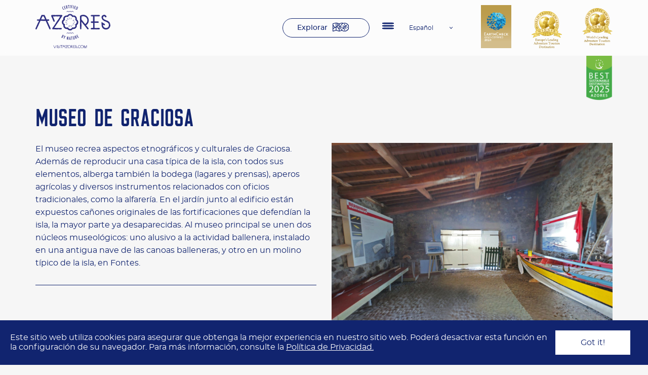

--- FILE ---
content_type: text/html; charset=UTF-8
request_url: https://www.visitazores.com/es/explorar/graciosa-museum
body_size: 4281
content:
<!doctype html>
<html lang="es">
<head>
    <meta charset="utf-8">
    <meta name="viewport" content="width=device-width, initial-scale=1">

    <!-- CSRF Token -->
    <meta name="csrf-token" content="7X0tgWUKwbdAPs2YjaVJDrU6oyttBgKggXFEobSW">

    <title>Museo de Graciosa - Visit Azores</title>
    <meta name="title" content="Museo de Graciosa - Visit Azores">
    <meta name="description" content="">

    <meta property="og:title" content="Museo de Graciosa - Visit Azores" />
    <meta property="og:type" content="website" />
    <meta property="og:url" content="https://www.visitazores.com/es/explorar/graciosa-museum" />
    <meta property="og:image" content="https://visitazores.com/storage/media/2022/02/media-wcbfkd.jpg" />
            <link rel="alternate" href="https://www.visitazores.com/de/erkunden/graciosa-museum" hreflang="de" />
            <link rel="alternate" href="https://www.visitazores.com/en/explore/graciosa-museum" hreflang="en" />
            <link rel="alternate" href="https://www.visitazores.com/es/explorar/graciosa-museum" hreflang="es" />
            <link rel="alternate" href="https://www.visitazores.com/fr/explorer/graciosa-museum" hreflang="fr" />
            <link rel="alternate" href="https://www.visitazores.com/it/esplorare/graciosa-museum" hreflang="it" />
            <link rel="alternate" href="https://www.visitazores.com/explorar/graciosa-museum" hreflang="pt" />
            <!-- Scripts -->
    <script src="https://www.visitazores.com/js/app.js" defer></script>
    <!-- Styles -->
        <link href="https://www.visitazores.com/css/app.css" rel="stylesheet">
    <!-- Google tag (gtag.js) -->
    <script async src="https://www.googletagmanager.com/gtag/js?id=G-6YXM8YLNVD"></script>
    <script>
        window.dataLayer = window.dataLayer || [];
        function gtag(){dataLayer.push(arguments);}
        gtag('js', new Date());
        gtag('config', 'G-6YXM8YLNVD');
    </script>
</head>
<body class="page-graciosa-museum">
    <div id="app" class="page" :class="{ openmenu: activeMenu }">
        <header class="header">
    <div class="grid-container">
        <div class="grid-x grid-padding-x align-middle">
            <div class="small-12 medium-5 cell text-center large-text-left">
                <a href="https://www.visitazores.com/es"><img src="https://visitazores.com/storage/media/2022/02/logo-en.svg" class="img-logo" width="148" alt="Logo Açores"></a>
            </div>
            <div class="small-12 medium-4 cell">
                <div class="header__content">
                    <a href="https://www.visitazores.com/es/explorar" class="btn btn--default btn--icon-explorar hide-for-small-only" aria-label="Explorar">Explorar</a>
                    <hamburguer-menu v-cloak @toggle-menu="toggleMenu">
                    <a href="#" class="logos-header-item logos-header-item--bottom">
                        <img src="https://visitazores.com/storage/media/2024/12/5-azores-best-sustainable-destination-2025-green.png" width="53" alt="">
                    </a>
                        <div class="logos-header-outer-wrapper show-for-large">
                            <div class="logos-header-wrapper">
                                <a href="#" class="logos-header-item">
                                    <img src="https://visitazores.com/storage/media/2024/12/earthcheck-awards2024-gold-cert.png" width="60" alt="">
                                </a>
                                                                <a href="#" class="logos-header-item">
                                    <img src="https://visitazores.com/storage/media/2024/03/travel-awards-europe-award-24.svg" width="60" alt="">
                                </a>
                                                                <a href="#" class="logos-header-item">
                                    <img src="https://visitazores.com/storage/media/2024/12/worlds-leading-adventure-tourism-destination-2024-winner-shield-96-2.png" width="60" alt="">
                                </a>
                                                            </div>
                        </div>
                        <nav class="menu">
    <ul class="menu__items no-bullet" ref="box">
                    <li class="menu__item"><a href="/es/destino-turistico-sustentable" target="_self" aria-label="Destino Turístico Sustentable">Destino Turístico Sustentable</a></li>
                    <li class="menu__item"><a href="/es/experiencias-azores" target="_self" aria-label="Experiencias">Experiencias</a></li>
                    <li class="menu__item"><a href="/es/planificar-viaje-azores" target="_self" aria-label="Planear Visita">Planear Visita</a></li>
                    <li class="menu__item"><a href="/es/explorar" target="_self" aria-label="Conocer los Azores">Conocer los Azores</a></li>
                    <li class="menu__item"><a href="https://trade.visitazores.com/en/trade-area" target="_blank" aria-label="Trade Area">Trade Area</a></li>
                    <li class="menu__item"><a href="/es/os-acores" target="_self" aria-label="Azores">Azores</a></li>
            </ul>
</nav>
<nav class="menu menu--primary-bottom">
    <ul class="menu__items no-bullet">
        <li class="menu__item">
            <a href="http://perfil.visitazores.com/" target="_blank" aria-label="Iniciar Sesión / Registro">Iniciar Sesión / Registro</a>
            <span>Área exclusiva para Asociados ATA</span>
        </li>
    </ul>
</nav>                        <div class="social anim fadeIn">
    <ul class="social__items">
                <li class="social__item">
            <a href="https://www.facebook.com/pages/Visit-Azores/159818184071534" aria-label="Facebook" target="_blank">
                <img src="https://visitazores.com/storage/media/2022/01/caminho-14222.svg" />
            </a>
        </li>
                <li class="social__item">
            <a href="https://instagram.com/visitazores" aria-label="Instagram" target="_blank">
                <img src="https://visitazores.com/storage/media/2022/01/grupo-6309.svg" />
            </a>
        </li>
                <li class="social__item">
            <a href="https://www.youtube.com/user/TurismoAzores" aria-label="Youtube" target="_blank">
                <img src="https://visitazores.com/storage/media/2022/01/grupo-6320.svg" />
            </a>
        </li>
                <li class="social__item">
            <a href="https://www.linkedin.com/company/visit-azores/" aria-label="LinkedIn" target="_blank">
                <img src="https://visitazores.com/storage/media/2022/01/grupo-27.svg" />
            </a>
        </li>
                <li class="social__item">
            <a href="https://twitter.com/visitingazores" aria-label="Twitter" target="_blank">
                <img src="https://visitazores.com/storage/media/2022/05/twitter-svgrepo-com-1-.svg" />
            </a>
        </li>
            </ul>
</div>                    </hamburguer-menu>
                    <language-menu-component v-cloak :active-language="'español'">
                                                    <span class="language-menu__item">
                                <a href="https://www.visitazores.com/de/erkunden/graciosa-museum" hreflang="de" rel="alternate">Deutsch</a>
                            </span>
                                                    <span class="language-menu__item">
                                <a href="https://www.visitazores.com/en/explore/graciosa-museum" hreflang="en" rel="alternate">English</a>
                            </span>
                                                    <span class="language-menu__item">
                                <a href="https://www.visitazores.com/es/explorar/graciosa-museum" hreflang="es" rel="alternate">español</a>
                            </span>
                                                    <span class="language-menu__item">
                                <a href="https://www.visitazores.com/fr/explorer/graciosa-museum" hreflang="fr" rel="alternate">français</a>
                            </span>
                                                    <span class="language-menu__item">
                                <a href="https://www.visitazores.com/it/esplorare/graciosa-museum" hreflang="it" rel="alternate">italiano</a>
                            </span>
                                                    <span class="language-menu__item">
                                <a href="https://www.visitazores.com/explorar/graciosa-museum" hreflang="pt" rel="alternate">português</a>
                            </span>
                                            </language-menu-component>
                </div>
            </div>
            <div class="small-12 medium-3 cell">
                <div class="logos-header-outer-wrapper">
                    <div class="logos-header-wrapper">
                        <a href="#" class="logos-header-item show-for-large">
                            <img src="https://visitazores.com/storage/media/2024/12/earthcheck-awards2024-gold-cert.png" width="60" height="78" alt="">
                        </a>
                                                <a href="#" class="logos-header-item show-for-large">
                            <img src="https://visitazores.com/storage/media/2024/03/travel-awards-europe-award-24.svg" width="60" height="70" alt="">
                        </a>
                                                <a href="#" class="logos-header-item show-for-large">
                            <img src="https://visitazores.com/storage/media/2024/12/worlds-leading-adventure-tourism-destination-2024-winner-shield-96-2.png" width="60" height="70" alt="">
                        </a>
                                                <a href="#" class="logos-header-item logos-header-item--bottom show-for-large">
                            <img src="https://visitazores.com/storage/media/2024/12/5-azores-best-sustainable-destination-2025-green.png" width="53" alt="">
                        </a>
                    </div>
                </div>
            </div>
        </div>
    </div>
</header>
<cookie-law v-cloak>
    <div slot="message">
        Este sitio web utiliza cookies para asegurar que obtenga la mejor experiencia en nuestro sitio web. Poderá desactivar esta función en la configuración de su navegador. Para más información, consulte la <a href="#" class="text-underline">Política de Privacidad.</a>
    </div>
</cookie-law>        <main>
            <div class="page--short">
                        <section class="results">
        <div class="grid-container">
            <div class="grid-x grid-padding-x">
                <div class="small-12 medium-12 cell">
                    <div class="results__item">
                        <div class="results__header">
                            <h1 class="section-title section-title--primary">Museo de Graciosa</h1>
                                                    </div>
                    </div>
                </div>
            </div>
        </div>
        <div class="grid-container">
            <div class="grid-x grid-padding-x">
                                <div class="small-12 medium-6 cell">
                    <div class="results__item">
                                                <div class="section-text"><p>El museo recrea aspectos etnográficos y culturales de Graciosa. Además de reproducir una casa típica de la isla, con todos sus elementos, alberga también la bodega (lagares y prensas), aperos agrícolas y diversos instrumentos relacionados con oficios tradicionales, como la alfarería. En el jardín junto al edificio están expuestos cañones originales de las fortificaciones que defendían la isla, la mayor parte ya desaparecidas. Al museo principal se unen dos núcleos museológicos: uno alusivo a la actividad ballenera, instalado en una antigua nave de las canoas balleneras, y otro en un molino típico de la isla, en Fontes.</p>
</div>
                        <hr class="hr--primary hr--medium">
                                            </div>
                    <div class="results__item">
                                            </div>
                </div>
                                <div class="small-12 medium-6 cell">
                    <div class="results__item">
                                                <vueslickcarousel v-bind="searchResultsSettings" v-cloak>
                                                            <img src="https://visitazores.com/storage/media/2022/02/media-wcbfkd.jpg" class="results__slide-img"/>
                                                    </vueslickcarousel>
                                            </div>
                    <div class="results__contacts">
                        <h2 class="results__subtitle">Contactos</h2>
                                                <div class="results__row results__row--extra">
                            <div class="results__col">
                                <img src="https://www.visitazores.com/images/icons/icon-phone.svg" width="28" alt="Phone">
                            </div>
                            <div class="results__col">
                                <div class="results__content">
                                                                        <span class="results__phone"><a href="tel:+351 295 712 429">+351 295 712 429</a></span>
                                                                                                        </div>
                            </div>
                            <div class="results__col">
                                <div class="results__content">
                                                                        <span class="results__site"><a href="mailto:museu.graciosa.info@azores.gov.pt">museu.graciosa.info@azores.gov.pt</a></span>
                                                                                                            <span class="results__site"><a href="http://www.azores.gov.pt/Portal/pt/entidades/pgra-drcultura-mg/" target="_blank">http://www.azores.gov.pt/Portal/pt/entidades/pgra-drcultura-mg/</a></span>
                                                                    </div>
                            </div>
                        </div>
                                                                        <div class="results__row results__row--extra">
                            
                            <div class="results__col">
                                <img src="https://www.visitazores.com/images/icons/icon-address.svg" width="24" alt="Address">
                            </div>
                            <div class="results__col">
                                <div class="results__content">
                                    <span class="results__extra">Largo Conde de Simas, 17, 9880-345 Graciosa</span>
                                </div>
                            </div>
                        </div>
                                                <div class="results__row results__row--extra">
                            <div class="results__col">
                                <img src="https://www.visitazores.com/images/icons/icon-island.svg" width="33" alt="Island">
                            </div>
                            <div class="results__col">
                                <div class="results__content">
                                    <span class="results__extra">Graciosa</span>
                                </div>
                            </div>
                        </div>
                                                <hr>
                                                                    </div>
                </div>
            </div>
        </div>
    </section>

    
            </div>
        </main>
        <footer class="footer">
    <div class="footer__top">
        <div class="grid-container">
            <div class="grid-x grid-padding-x">
                <div class="small-12 medium-6 large-5 cell medium-order-1">
                    <newsletter-component lang="es" :emailplchldr="'Tu correo electrónico'">
                        <template v-slot:header>
                            <div class="form__header">
                                <div class="form__title text-center medium-text-left">
                                    QUERER ESTAR INFORMADO FORMA PARTE DE NUESTRA NATURALEZA
                                </div>
                                <div class="form__subtitle hide-for-small-only">
                                    Suscríbete a nuestra newsletter y recibe las últimas novedades.
                                </div>
                            </div>
                        </template>
                        <template v-slot:terms>
                            <label for="tos"><span>Al suscribirse al boletín aceptas la Política de Privacidad de nuestra página web, disponible para consulta <a href="https://www.visitazores.com/es/privacy-policy" class="text-underline">aqui.</a></span></label>
                        </template>
                        <template v-slot:submit>
                            Suscribirme
                        </template>
                    </newsletter-component>
                    <div class="logo-footer-wrapper text-center medium-text-right hide-for-small-only">
                        <a href="https://www.visitazores.com"><img src="https://visitazores.com/storage/media/2022/02/logo-en.svg" width="148" alt="Logo Açores"></a>
                    </div>
                </div>
                <div class="small-12 medium-6 large-7 cell">
                    <nav class="menu">
    <ul class="menu__items no-bullet" ref="box">
                    <li class="menu__item"><a href="/es/destino-turistico-sustentable" target="_self" aria-label="Destino Turístico Sustentable">Destino Turístico Sustentable</a></li>
                    <li class="menu__item"><a href="/es/experiencias-azores" target="_self" aria-label="Experiencias">Experiencias</a></li>
                    <li class="menu__item"><a href="/es/planificar-viaje-azores" target="_self" aria-label="Planear Visita">Planear Visita</a></li>
                    <li class="menu__item"><a href="/es/explorar" target="_self" aria-label="Conocer los Azores">Conocer los Azores</a></li>
                    <li class="menu__item"><a href="https://trade.visitazores.com/en/trade-area" target="_blank" aria-label="Trade Area">Trade Area</a></li>
                    <li class="menu__item"><a href="/es/os-acores" target="_self" aria-label="Azores">Azores</a></li>
            </ul>
</nav>
<nav class="menu menu--primary-bottom">
    <ul class="menu__items no-bullet">
        <li class="menu__item">
            <a href="http://perfil.visitazores.com/" target="_blank" aria-label="Iniciar Sesión / Registro">Iniciar Sesión / Registro</a>
            <span>Área exclusiva para Asociados ATA</span>
        </li>
    </ul>
</nav>                    <nav class="menu-footer">
    <ul class="menu-footer__items no-bullet" ref="box">
                                    <li class="menu-footer__item"><a href="https://azoresphotos.visitazores.com/site/index" target="_blank" aria-label="Azores Photos">Azores Photos</a></li>
                                                <li class="menu-footer__item"><a href="https://azorescruise.visitazores.com/" target="_blank" aria-label="Cruises">Cruises</a></li>
                                                <li class="menu-footer__item"><a href="https://mi.visitazores.com/pt-pt" target="_blank" aria-label="Meeting Industry">Meeting Industry</a></li>
                                                <li class="menu-footer__item"><a href="/es/folletos" target="_self" aria-label="Folletos">Folletos</a></li>
                                                <li class="menu-footer__item"><a href="/es/contactos" target="_self" aria-label="Contactos">Contactos</a></li>
                                                <li class="menu-footer__item"><a href="/es/privacy-policy" target="_self" aria-label="Política de Privacidad">Política de Privacidad</a></li>
                                                <li class="menu-footer__item"><a href="/es/servicios-de-interes" target="_self" aria-label="Servicios de Interés">Servicios de Interés</a></li>
                                                <li class="menu-footer__item"><a href="/es/turismo-accesible" target="_self" aria-label="Turismo Accesible">Turismo Accesible</a></li>
                                            </ul>
</nav>                    <div class="social anim fadeIn">
    <ul class="social__items">
                <li class="social__item">
            <a href="https://www.facebook.com/pages/Visit-Azores/159818184071534" aria-label="Facebook" target="_blank">
                <img src="https://visitazores.com/storage/media/2022/01/caminho-14222.svg" />
            </a>
        </li>
                <li class="social__item">
            <a href="https://instagram.com/visitazores" aria-label="Instagram" target="_blank">
                <img src="https://visitazores.com/storage/media/2022/01/grupo-6309.svg" />
            </a>
        </li>
                <li class="social__item">
            <a href="https://www.youtube.com/user/TurismoAzores" aria-label="Youtube" target="_blank">
                <img src="https://visitazores.com/storage/media/2022/01/grupo-6320.svg" />
            </a>
        </li>
                <li class="social__item">
            <a href="https://www.linkedin.com/company/visit-azores/" aria-label="LinkedIn" target="_blank">
                <img src="https://visitazores.com/storage/media/2022/01/grupo-27.svg" />
            </a>
        </li>
                <li class="social__item">
            <a href="https://twitter.com/visitingazores" aria-label="Twitter" target="_blank">
                <img src="https://visitazores.com/storage/media/2022/05/twitter-svgrepo-com-1-.svg" />
            </a>
        </li>
            </ul>
</div>                </div>
            </div>
        </div>
    </div>
    <div class="footer__bottom">
        <div class="grid-container">
            <div class="grid-x grid-padding-x align-bottom">
                <div class="small-12 medium-6 large-6 cell text-center medium-text-left">
                    <div class="logo-footer-wrapper text-center medium-text-right show-for-small-only">
                        <a href="https://www.visitazores.com"><img src="https://visitazores.com/storage/media/2022/02/logo-en.svg" width="148" alt="Logo Açores"></a>
                    </div>
                    <div class="logo-footer-wrapper">
                        <a href="#" target="_blank"><img src="https://visitazores.com/storage/media/2022/04/logo-footer-azores-gov.svg" alt=""></a>
                        <span class="footer__credits"><p>Web oficial de Turismo de las Azores © Azores Tourism 2022. <a href="https://www.visitazores.com/es/creditos" target="_blank"><strong>CRÉDITOS</strong></a></p>
</span>
                    </div>
                </div>
                <div class="small-12 medium-6 large-6 cell">
                    <div class="logo-apoios-wrapper text-center medium-text-right">
                        <a href="#" target="_blank"><img src="https://visitazores.com/storage/media/2022/04/logo-footer-1.svg" alt=""></a>
                        <a href="#" target="_blank"><img src="https://visitazores.com/storage/media/2022/04/logo-footer-europa.svg" alt=""></a>
                    </div>
                </div>
            </div>
        </div>
    </div>
</footer>            </div>
    </body>
</html>


--- FILE ---
content_type: image/svg+xml
request_url: https://www.visitazores.com/images/icons/icon-explorar.svg
body_size: 2363
content:
<svg xmlns="http://www.w3.org/2000/svg" width="32.667" height="18.218" viewBox="0 0 32.667 18.218"><g transform="translate(-143.03 -30.667)"><path d="M190.682,40.93a.668.668,0,0,0-.754-.126L184.9,43.317c-.126.063-.251.189-.251.251l-2.513,5.026a.685.685,0,0,0,.126.754.571.571,0,0,0,.44.189c.126,0,.189,0,.251-.063l5.026-2.513c.126-.063.251-.189.251-.251l2.513-5.026A.571.571,0,0,0,190.682,40.93Zm-3.392,5.026-3.141,1.571,1.571-3.141,3.141-1.571Z" transform="translate(-19.571 -5.049)" fill="#11246f"/><path d="M190.264,38.846a.593.593,0,0,0,.628-.628V36.333a.628.628,0,1,0-1.256,0v1.885A.593.593,0,0,0,190.264,38.846Z" transform="translate(-23.362 -2.525)" fill="#11246f"/><path d="M180.181,48.93a.593.593,0,0,0-.628-.628h-1.885a.628.628,0,0,0,0,1.256h1.885A.594.594,0,0,0,180.181,48.93Z" transform="translate(-17.048 -8.84)" fill="#11246f"/><path d="M198.453,48.93a.594.594,0,0,0,.628.628h1.885a.628.628,0,1,0,0-1.256h-1.885A.593.593,0,0,0,198.453,48.93Z" transform="translate(-27.781 -8.84)" fill="#11246f"/><path d="M190.264,57.119a.594.594,0,0,0-.628.628v1.884a.628.628,0,1,0,1.256,0V57.747A.594.594,0,0,0,190.264,57.119Z" transform="translate(-23.362 -13.259)" fill="#11246f"/><path d="M195.743,53.529a.622.622,0,1,0-.88.879l.628.628a.607.607,0,0,0,.879,0,.607.607,0,0,0,0-.879Z" transform="translate(-25.887 -11.365)" fill="#11246f"/><path d="M184.154,43.7a.607.607,0,0,0,.88,0,.607.607,0,0,0,0-.879l-.628-.628a.622.622,0,0,0-.879.88Z" transform="translate(-20.205 -5.682)" fill="#11246f"/><circle cx="0.628" cy="0.628" r="0.628" transform="translate(166.274 39.462)" fill="#11246f"/><path d="M170.044,48.32h0a8.817,8.817,0,0,0,0-16.459h0l-1.257-.377h0a9.581,9.581,0,0,0-1.884-.189,8.522,8.522,0,0,0-3.769.88v-.88a.571.571,0,0,0-.251-.5.934.934,0,0,0-.566-.126l-6.094,1.885-6.094-1.885h-.377l-1.068.377h0l-1.256.377h0l-3.958,1.131a.624.624,0,0,0-.439.628V48.257a.572.572,0,0,0,.251.5.889.889,0,0,0,.377.126h.189l3.581-1.068,1.256-.44L149.941,47l6.094,1.822h.377l5.34-1.633a8.873,8.873,0,0,0,5.151,1.7,9.581,9.581,0,0,0,1.884-.189M166.9,32.552a7.1,7.1,0,0,1,2.827.565h.063l.377.189a.219.219,0,0,1,.126.063,1.369,1.369,0,0,1,.314.189.219.219,0,0,1,.126.063,7.511,7.511,0,1,1-3.832-1.068ZM156.851,33.62l5.026-1.508v.754a9.037,9.037,0,0,0-3.518,5.026l-1.508.628Zm0,6.219,1.319-.5c0,.251-.063.5-.063.691a8.73,8.73,0,0,0,2.513,6.22l-3.769,1.131Zm-3.142-6.722,1.885.566v.5L153.71,36.07Zm-.189,4.9,2.073-2.073v6.722L152.642,38.9Zm-2.953-5.905,1.885.566v4.586l-1.885,1.948Zm0,8.858,1.194-1.194,3.832,4.9v2.7l-5.026-1.508Zm-6.282-7.35,3.707-1.131,1.319-.377V40.09h-1.571L144.286,35.5Zm0,3.958,2.262,3.015-2.262,1.445Zm0,9.863V43.608l3.33-2.2h1.7V46Z" fill="#11246f"/></g></svg>